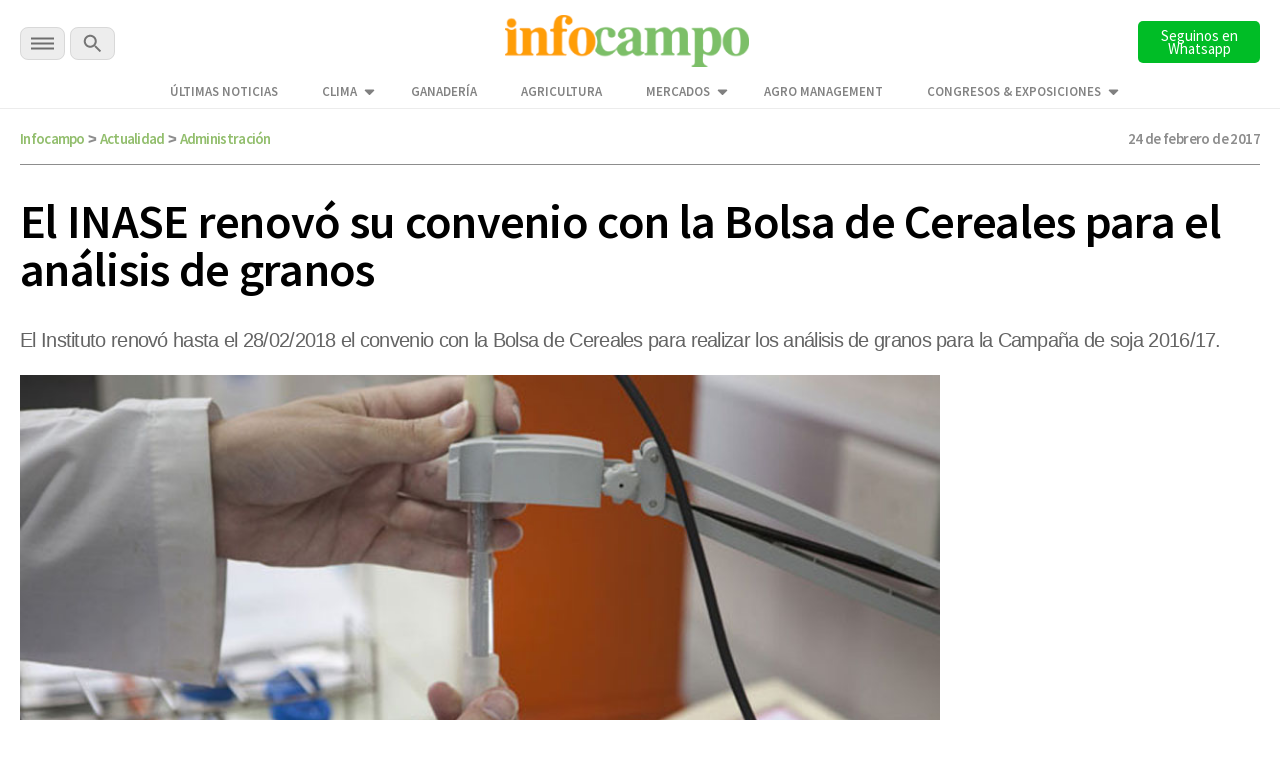

--- FILE ---
content_type: text/html; charset=utf-8
request_url: https://www.google.com/recaptcha/api2/aframe
body_size: 137
content:
<!DOCTYPE HTML><html><head><meta http-equiv="content-type" content="text/html; charset=UTF-8"></head><body><script nonce="uvAxGNZX2J6owAuJNvfAbA">/** Anti-fraud and anti-abuse applications only. See google.com/recaptcha */ try{var clients={'sodar':'https://pagead2.googlesyndication.com/pagead/sodar?'};window.addEventListener("message",function(a){try{if(a.source===window.parent){var b=JSON.parse(a.data);var c=clients[b['id']];if(c){var d=document.createElement('img');d.src=c+b['params']+'&rc='+(localStorage.getItem("rc::a")?sessionStorage.getItem("rc::b"):"");window.document.body.appendChild(d);sessionStorage.setItem("rc::e",parseInt(sessionStorage.getItem("rc::e")||0)+1);localStorage.setItem("rc::h",'1769875346427');}}}catch(b){}});window.parent.postMessage("_grecaptcha_ready", "*");}catch(b){}</script></body></html>

--- FILE ---
content_type: text/css
request_url: https://www.infocampo.com.ar/wp-content/themes/infocampo/estilos.css
body_size: 13746
content:
* {
	margin: 0;
	padding: 0;
	font-family: 'PT Sans', sans-serif;
}

a,
a:visited,
a:hover,
a:active {
	color: inherit;
	text-decoration: none;
	font-weight: inherit;
	cursor: pointer;
}

.oculto {
	display:none;
}

/* 404 */

.error404 {
	padding-top: 45px !important;
}

.error404 #main {
	width: 100%;
	padding-left: 0;
	text-align: center;
}

.error404 .top,
.error404 .banner,
.error404 .contenedor-top {
	display: none;
}

.error404 #content {
	padding-top: 0;
	margin-top: 0;
}

.error404 .mobile1,
.error404 .mobile2 {
	display: none;
}

@media screen and (max-width: 1050px) {
	.error404 .desktop {
		display: none;
	}
	/*.error404 .mobile1, */
	.error404 .mobile2 {
		display: block;
	}
}

/**/

/* PUBLICIDAD */

#push span {
	float: left;
	color: #212121;
	text-transform: uppercase;
	border: 0;
	font-size: 12px;
	padding: 8px;
	font-family: inherit;
	line-height: normal;
	display: block;
}

#push .scrollBaja {
	color: #fff;
	background-color: #212121;
	text-transform: uppercase;
	text-decoration: none;
	border: 0;
	font-size: 12px;
	padding: 8px;
	font-family: inherit;
	line-height: normal;
	float: left;
	display: block;
	cursor: pointer;
}

#push i {
	background-image: url('images/scrollBaja.png');
	background-size: 100%;
	width: 10px;
	height: 10px;
	display: inline-block;
	margin-left: 10px;
}

.page-template-page-clima p {
	display: block;
	-webkit-margin-before: 1em;
	-webkit-margin-after: 1em;
	-webkit-margin-start: 0px;
	-webkit-margin-end: 0px;
}

dl,
menu,
ol,
ul {
	margin: 0;
}

body {
	padding-top: 45px;
	padding-bottom: 285px;
	color: #222;
}

.left {
	float: left;
}

.right {
	float: right;
}

.left:after,
.right:after {
	content: '';
	display: block;
	clear: both;
}

.fix {
	clear: both;
}

/* HEADER */

.main-menu .secciones {
	padding-left: 22px;
	display: table-cell;
	width: 12%;
	vertical-align: middle;
}

.main-menu .secciones a {
	float: left;
	font-size: 12px;
	line-height: 15px;
	font-weight: 700;
	color: white;
	text-transform: uppercase;
	letter-spacing: 1px;
}

.site-nav li a {
	color: #fff;
	font-size: 11px;
	text-transform: uppercase;
}

.site-nav li {
	color: #fff;
	text-transform: uppercase;
}

.site-nav li.separador {
	background-image: linear-gradient(to right, white 33%, rgba(255, 255, 255, 0) 0%);
	background-position: center;
	background-size: 8px 2px;
	background-repeat: repeat-x;
}

#siteNavigation {
	list-style: none;
}

.main-menu .sociales {
	margin-top: 20px;
}

.main-menu .secciones .menu-trigger {
	margin: 0px 13px 0 0;
	float: left;
	width: 22px;
	height: 18px;
	position: relative;
	background: none;
	padding: 0;
	border: none;
	cursor: pointer;
}

.main-menu .secciones .menu-trigger.active span {
	background-color: transparent;
	transition: all 0.2s 0.2s;
	-webkit-transition: all 0.2s 0.2s;
}

.main-menu .secciones .menu-trigger.active span:after,
.main-menu .secciones .menu-trigger.active span:before {
	top: 0;
	transform: rotate(45deg);
	-webkit-transform: rotate(45deg);
	transition: top 0.2s 0s, transform 0.3s 0.3s;
	-webkit-transition: top 0.2s 0s, transform 0.3s 0.3s;
}

.main-menu .secciones .menu-trigger.active span:before {
	transform: rotate(-45deg);
	-webkit-transform: rotate(-45deg);
}

.main-menu .secciones .menu-trigger span {
	position: absolute;
	top: 7px;
	left: 0;
	width: 100%;
	height: 2px;
	background-color: white;
	transition: all 0.2s 0.3s;
	-webkit-transition: all 0.2s 0.3s;
}

.main-menu .secciones .menu-trigger span:after,
.main-menu .secciones .menu-trigger span:before {
	content: "";
	position: absolute;
	left: 0;
	top: -7px;
	width: 100%;
	height: 100%;
	background-color: white;
	transition: top 0.3s 0.3s, transform 0.3s 0s;
	-webkit-transition: top 0.3s 0.3s, transform 0.3s 0s;
}

.main-menu .secciones .menu-trigger span:before {
	top: 7px;
}

.main-menu {
	height: 45px;
	background-color: #212121;
	display: table;
	width: 100%;
	position: fixed;
	top: 0;
	right: 0;
	left: 0;
	z-index: 9999;
}

.site-nav {
	z-index: 9999;
}

.main-menu .goHome {
	float: left;
	padding: 8px 21px 0 8px;
	display: none;
	transition: all 0.5s ease;
}

.main-menu .goHome.active {
	display: block;
	transition: all 0.5s ease;
}

.main-menu div.menu {
	height: 100%;
	display: table-cell;
	vertical-align: middle;
	text-align: center;
	width: 60%;
}

/* MENU EN HOME */

section.menu h2 {
	display: inline;
	margin-right: 20px;
	color: #fff;
	font-size: 12px;
	text-transform: uppercase;
	display: inline-block;
}

/**/

.main-menu .menu ul li {
	display: inline;
	margin-right: 20px;
}

.main-menu .menu ul li a {
	color: #fff;
	font-size: 12px;
	text-transform: uppercase;
}

.main-menu nav .menu ul li {
	display: block;
	margin: 8px 0;
}

.main-menu nav .menu ul li:first-child {
	margin-top: 0;
}

.main-menu nav .sociales a {
	margin-right: 5px;
	display: inline-block;
	height: 18px;
	color: #fff;
}

.main-menu nav .sociales a img {
	height: 100%;
	width: auto;
}

.main-menu nav .sociales a:last-child {
	margin-right: 0;
}

.main-menu .buscar {
	float: left;
	height: 100%;
	padding: 8px 0;
}

.main-menu .buscar .bordes {
	border-right: 1px solid #c4c3c2;
	border-left: 1px solid #c4c3c2;
	height: 100%;
	padding: 3px 10px 0 10px;
}

.main-menu .registro {
	display: table-cell;
	width: 18%;
	height: 100%;
}

.main-menu .registro ul {
	height: 100%;
	display: none;
}

.main-menu .registro ul li {
	float: left;
	height: 100%;
	padding-top: 10px;
}

.main-menu .registro ul li a {
	font-size: 12px;
	font-weight: 700;
	color: white;
	text-transform: uppercase;
	letter-spacing: 0.5px;
}

.main-menu .registro ul li#thal-datos {
	background: #06ab9d url(images/registro.png) 9px center no-repeat;
	padding: 10px 10px 10px 41px;
}

.main-menu .registro ul li#thal-salir {
	padding-left: 18px;
}

.top {
	padding: 32px 0 20px 0;
	width: 100%;
	max-width: 1920px;
	margin-left: auto;
	margin-right: auto;
	padding-left: 40.5px;
	padding-right: 40.5px;
}

.top .bannertopLeft {
	float: left;
	width: 300px;
    height: 100px;
}

.top .bannertopRight {
	float: right;
	width: 300px;
    height: 100px;
}

.top .logo {
	width: 492px;
	margin: auto;
}

.top .logo img {
	width: 100%;
	height: auto;
}

.top .fecha {
	text-align: center;
	font-size: 10px;
	text-transform: uppercase;
	color: #828282;
	letter-spacing: 0.5px;
	padding: 10px 0;
}

.top h1 {
	font-size: 10px;
	text-transform: uppercase;
	color: #828282;
	letter-spacing: 0.5px;
	padding: 0;
	margin: 0;
	display: inline-block;
	line-height: 1.5;
}

/*GENERAL */

.tabla {
	width: 100%;
	height: 100%;
	display: table;
}

.celda {
	width: 100%;
	height: 100%;
	display: table-cell;
	vertical-align: middle;
}

#container {
	width: 100%;
	max-width: 1920px;
	margin: auto;
}

header {
	height: 45px;
	background-color: #1e1e1e;
	margin-bottom: 30px;
}

.bloques {
	padding: 0 46.5px;
	margin-bottom: 30px;
}

.bloques:after {
	content: '';
	display: block;
	clear: both;
}

.cols {
	height: 100%;
	float: left;
}

.banner_left {
	width: 160px;
	height: 600px;
	background-color: #444;
	float: left;
	display: none;
}

.banner {
	text-align: center;
	margin: 0 auto 20px auto;
}

.banner_right {
	float: left;
	width: 300px;
}

.banner1200 {
	overflow: hidden;
	background-position: center;
	background-repeat: no-repeat;
}

.banner.arriba {
	margin: 0 auto 20px auto;
}

.banner.segundo {
	margin-bottom: 15px;
	height: initial;
}

.banner.segundo .cont {
	min-height: 250px;
	padding: 22px 0;
}

.banner.arriba .cont {
	padding-bottom: 10px;
}

.banner img,
.banner iframe {
	display: block;
	margin: 0 auto !important;
}

.banner .cont {
	border-bottom: 1px solid #c4c4c4;
	padding-bottom: 10px;
}

.banner_right .banner .cont {
	padding-bottom: 0;
	border: 0;
}

.cat-videos .banner div {
	padding: 0 !important;
	margin: 0 auto !important;
}

.bannerMobile,
#push_inread_mobile {
	display: none;
}

#bloque_5 .banner .cont,
#bloque_7 .banner .cont {
	padding: 20px 0 25px 0;
}

.center {
	text-align: center;
}

.banner .cont div {
	margin: 0 auto !important;
}

.banner300-600 {
	width: 300px;
	min-height: 600px;
}

.banner300-250 {
	width: 300px;
	min-height: 250px;
}

.sidebar .banner300-250 {
	height: auto;
}

#bloque_1 .col_1,
#bloque_4 .col_1 {
	width: 65%;
}

#bloque_1 .col_2,
#bloque_4 .col_2 {
	width: 35%;
}

#bloque_1 .notas-top,
#bloque_4 .notas-bloque_4 {
	float: left;
	width: calc(100% - 307px);
	margin-bottom: 20px;
}

#bloque_4 .notas-bloque_4 {
	margin-bottom: 0;
}

#bloque_1 .notas-top .col_2 .notas h1 {
	font-size: 16px;
	height: 70px;
}

.notas-top:after {
	content: '';
	display: block;
	clear: both;
}

.nota1 {
	height: 100%;
	border-bottom: 1px solid #c4c4c4;
	padding-bottom: 25px;
}

.nota1 .imagen {
	width: 100%;
	/*height: calc((width * 570px)/1000px) ;*/
	max-height: 350px;
	overflow: hidden;
}

#bloque_1 .col_2 .notas {
	width: 100%;
	height: 100%;
	float: left;
}

.nota2,
.nota3 {
	width: 100%;
	border-bottom: 1px solid #c4c4c4;
	padding-bottom: 10px;
}

.nota2 {
	margin-bottom: 15px;
}

#bloque_1 .col_2 .contenedor {
	height: 100%;
}

#bloque_1 .col_2 div.mercados {
	width: 30%;
	height: 100%;
	float: left;
}

#bloque_1 .col_2 div.mercados .data {
	padding: 0 14px 0 0;
	height: 100%;
}

#bloque_1 .col_2 div.mercados .data .coso {
	background-color: #d0d0d0;
	width: 100%;
	height: 600px;
}

.dest:before {
	content: '$ ';
}

#monedas .lead {
	color: #ff6203;
}

#monedas .legal {
	display: none;
}

#monedas .titulo-cotizador {
	color: #ff6203;
	font-weight: bold;
}

.nota2 .imagen,
.nota3 .imagen {
	height: 232px;
	overflow: hidden;
}

#bloque_2 .col_1 {
	width: 75%;
}

#bloque_2 .col_2 {
	width: 25%;
}

#bloque_2 .col_2 .banner300-250 {
	padding: 0;
}

#bloque_2 .contenedor {
	height: 100%;
}

#bloque_2 .col_1 .data {
	background-color: #232323;
	height: 300px;
}

#bloque_2 .banner .cont {
	border: 0;
}

#bloque_3 .col_1,
#bloque_3 .col_2,
#bloque_3 .col_3,
#bloque_3 .col_4 {
	width: 25%;
	float: left;
}

.contenedor {
	padding: 0 7px;
}

.nota4,
.nota5,
.nota6,
.nota7,
.nota8,
.nota9,
.nota10 {
	border-bottom: 1px solid #c4c4c4;
}

.nota4,
.nota5,
.nota6,
.nota7,
.nota8,
.nota9,
.nota10 {
	padding-bottom: 10px;
	margin-bottom: 10px;
}

#bloque_4 .col_1,
#bloque_4 .col_2 {
	float: left;
	height: 100%;
}

#bloque_4 .col_1 {
	width: 66%;
}

#bloque_4 .col_2 {
	width: 34%;
}

#bloque_4 .data {
	height: 100%;
}

#bloque_4 .contenedor {
	height: 100%;
}

#bloque_5:after {
	content: '';
	display: block;
	clear: both;
}

#bloque_5 .col_1,
#bloque_5 .col_2,
#bloque_5 .col_3,
#bloque_5 .col_4 {
	width: 25%;
	float: left;
}

.nota11,
.nota12,
.nota13,
.nota14,
.nota15,
.nota16 {
	border-bottom: 1px solid #c4c4c4;
}

.nota11,
.nota12,
.nota13,
.nota14,
.nota15,
.nota16 {
	padding-bottom: 10px;
	margin-bottom: 10px;
}

#bloque_6 {
	height: 800px;
}

#bloque_6 .col_1,
#bloque_6 .col_2 {
	float: left;
	height: 100%;
}

#bloque_6 .col_1 {
	width: 75%;
}

#bloque_6 .col_2 {
	width: 25%;
}

#bloque_6 .data {
	background-color: #d0d0d0;
	height: 100%;
}

#bloque_6 .contenedor {
	height: 100%;
}

#bloque_6 .masleidas {
	width: 100%;
	padding-bottom: 10px;
}

#bloque_6 .masleidas .data {
	background-color: #d0d0d0;
	height: 100%;
}

#bloque_6 .banner .cont {
	padding: 0 0 9px 0;
}

#bloque_7 .col_1,
#bloque_7 .col_2,
#bloque_7 .col_3,
#bloque_7 .col_4 {
	width: 25%;
	float: left;
}

.nota17,
.nota18,
.nota19,
.nota20,
.nota21,
.nota22,
.nota23,
.nota24 {
	border-bottom: 1px solid #c4c4c4;
}

.nota17,
.nota18,
.nota19,
.nota20,
.nota21,
.nota22,
.nota23,
.nota24 {
	padding-bottom: 10px;
	margin-bottom: 10px;
}

.imagen {
	position: relative;
	width: 100%;
}

.imagen-videos {
	width: 100%;
}

.imagen img,
.imagen-videos img {
	width: 100%;
	height: auto;
	display: block;
}

.contenido label {
	padding: 8px;
	min-width: 130px;
	color: #fff;
	font-size: 12px;
	font-weight: 700;
	letter-spacing: 0.5px;
	background-color: #1e1e1e;
	text-align: center;
	text-transform: uppercase;
	line-height: 10px;
	display: inline-block;
}

.contenido label a,
.contenido label a:visited {
	color: #fff;
}

span.label {
	display: block;
	height: 9px;
	background-image: url(images/arrow-label.png);
	background-repeat: no-repeat;
	margin-bottom: 5px;
}

.imagen label {
	position: absolute;
	bottom: 0;
	left: 0;
}

.amp .imagen label {
	position:initial;
}

#bloque_1 .col_1 .imagen label {
	top: 0;
	bottom: initial;
}

label.agricultura {
	background-color: #f5d069;
}

span.agricultura {
	background-image: url(images/arrow-agricultura.png);
}

label.ganaderia {
	background-color: #fc6c4c;
}

span.ganaderia {
	background-image: url(images/arrow-ganaderia.png);
}

label.maquinarias {
	background-color: #00bd77;
}

span.maquinarias {
	background-image: url(images/arrow-maquinarias.png);
}

label.general {
	background-color: #df0500;
}

span.general {
	background-image: url(images/arrow-general.png);
}

label.lecheria {
	background-color: #00ac9e;
}

span.lecheria {
	background-image: url(images/arrow-lecheria.png);
}

label.clima {
	background-color: #0099ab;
}

span.clima {
	background-image: url(images/arrow-clima.png);
}

/*
#bloque_3 .col_2 .imagen label, #bloque_3 .col_4 .imagen label, 
#bloque_5 .col_2 .imagen label, #bloque_5 .col_4 .imagen label,
#bloque_7 .col_2 .imagen label, #bloque_7 .col_4 .imagen label {
	top:0;
	bottom:initial;
}
*/

.contenido .meta {
	padding-top: 2px;
}

.contenido .meta .fecha {
	color: #4d4d4d;
	font-family: "Myriad Pro", Myriad, "Liberation Sans", "Nimbus Sans L", "Helvetica Neue", Helvetica, Arial, sans-serif;
	font-size: 11px;
	text-align: left;
	font-weight: 400;
	letter-spacing: 0;
	float: left;
	padding-top: 5px;
}

.contenido .meta .autor {
	color: #828282;
	font-family: "Myriad Pro", Myriad, "Liberation Sans", "Nimbus Sans L", "Helvetica Neue", Helvetica, Arial, sans-serif;
	font-size: 11px;
	text-align: left;
	font-weight: 400;
	letter-spacing: 0;
	padding-left: 3px;
	float: left;
	padding-top: 5px;
}

.contenido .meta:after {
	content: '';
	display: block;
	clear: both;
}


.category .mainContent .contenido h1,
.category .mainContent .contenido h1 a,
.category .mainContent .contenido h1 a:visited {
	font-size: 28px;
	line-height: 27px;
	margin-bottom: 25px;
}

.category .mainContent .contenido .texto p {
	font-size: 18px;
	line-height: 19px;
}

#bloque_1 .col_1 .contenido h3,
#bloque_1 .col_1 .contenido h3 a,
#bloque_1 .col_1 .contenido h3 a:visited,
#bloque_4 .col_1 .contenido h3,
#bloque_4 .col_1 .contenido h3 a,
#bloque_4 .col_1 .contenido h3 a:visited {
	font-size: 36px;
	line-height: 38px;
	margin: 19px 0;
	height: 120px;
	overflow: hidden;
}

#bloque_1 .col_2 .notas h3 {
	/*height: 43px;*/
	overflow: hidden;
}

.contenido .texto p {
	font-size: 14px;
	line-height: 18px;
	height: 55px;
	overflow: hidden;
}

/* AGREGADO OCULTAR BAJADA EN HOME */

.contenido .texto p {
	display: none;
}

.notas-top .contenido .texto p,
#bloque_4 .col_1 .contenido .texto p {
	display: block;
}

/*---*/

#bloque_8 .col_1 {
	width: 30%;
}

#bloque_8 .col_2 {
	width: 70%;
}

#bloque_9 .col_1 {
	width: 100%;
}

#bloque_9 .seccion1:after {
	content: '';
	display: block;
	clear: both;
}

#bloque_9 .col_2 {
	width: 24%;
}

#bloque_9 .banner .cont {
	border-top: 1px solid #c4c4c4;
	padding: 20px 0 25px 0;
}

#bloque_9 .col_1 .col_1sub {
	width: 300px;
}

#bloque_9 .col_1 .col_2sub {
	width: calc(100% - 300px);
}

#bloque_9 .col_1 .contenedor {
	padding-left: 0;
}

#bloque_9 .col_1 .col_2sub .contenedor {
	padding: 0 10px;
}

/* SOCIALES */

.meta .sociales {
	float: right;
	-webkit-filter: invert(60%);
	filter: invert(60%);
}

.meta .sociales a {
	display: inline-block;
	margin: 0 0 0 7px;
	height: 15px;
}

.meta .sociales a img {
	height: 100%;
	width: auto;
}

.home .meta .sociales {
	display: none;
}

/* MODULO VIDEOS / INFOCAMPO TV */

.infocampoTV {
	text-align: center;
}

.infocampoTV label {
	display: block;
	color: #fff;
	font-size: 18px;
	line-height: 16px;
	font-weight: 700;
	margin: 0 9px;
	padding: 24px 0 14px 0;
	text-align: left;
	cursor: pointer;
}

.infocampoTV .contenido {
	/*float:left;*/
	/*width:290px;*/
	display: inline-block;
	width: 27%;
	height: 205px;
	overflow: hidden;
	margin: 0 9px;
	position: relative;
}

.infocampoTV .contenido .texto {
	position: absolute;
	background-color: rgba(0, 0, 0, 0.6);
	bottom: 0;
	left: 0;
	width: 100%;
	padding: 8px;
	text-align: left;
}

.infocampoTV .contenido .texto h1 {
	font-size: 16px;
	font-weight: 700;
	line-height: 16px;
	color: #fff;
	margin: 0;
}

.cat-galerias.infocampoTV .contenido .texto h1 {
	height: 50px;
}

.infocampoTV .contenido .texto h1 a,
.infocampoTV .contenido .texto h1 a:visited {
	color: #fff;
}

.infocampoTV span {
	display: block;
	width: 100%;
	text-align: center;
	color: #fff;
	font-size: 9px;
	text-transform: uppercase;
	margin-top: 5px;
}

.infocampoTV span:before {
	display: block;
	content: '';
	clear: both;
}

.infocampoTV span img {
	margin-left: 5px;
}

.videoprincipal {
	width: 70%;
	float: left;
}

.cat-videos .total {
	position: relative;
	margin-bottom: 30px;
}

.banner-right-300 {
	display: block;
	float: left;
	width: 30%;
	text-align: center;
	margin-top: 30px;
	position: absolute;
	bottom: 0;
	right: 0;
}

.banner-right-300 iframe,
.banner-right-300 img {
	margin: auto !important;
	display: block;
}

.videoprincipal iframe,
.videoprincipal p {
	width: 100%;
	height: 100%;
}

.videoprincipal h1 {
	font-size: 36px;
	line-height: 38px;
	margin: 22px 0;
	color: #212121;
	font-weight: 700;
}

.videoprincipal .desc p {
	color: #656565;
	font-size: 14px;
	line-height: 18px;
	display: block;
}

.videoprincipal .elvideo,
.videoprincipal .lasgalerias {
	margin-top: 20px;
	text-align: center;
	min-height: 450px;
	background: #232323;
	padding: 5px;
	margin-left: auto;
	margin-right: auto;
}

.lasgalerias .ngg-imagebrowser h3 {
	display: none;
}

.lasgalerias .ngg-imagebrowser .pic {
	border: 0;
}

.lasgalerias .ngg-imagebrowser-nav .back,
.lasgalerias .ngg-imagebrowser-nav .next {
	border: 0;
	font-size: 12px;
	color: #fff;
	text-transform: uppercase;
	letter-spacing: 1px;
}

.lasgalerias .ngg-imagebrowser-nav .counter {
	font-size: 12px !important;
	color: #fff;
	text-transform: uppercase;
	letter-spacing: 1px;
}

/* Slider HOME */

#slider-galerias .news-media {
	height: 768px;
	background-size: cover;
}

#slider-galerias label {
	top: 10px;
	left: 10px;
	bottom: initial;
	z-index: 100;
}

#slider-galerias .texto {
	position: absolute;
	bottom: 0;
	width: 100%;
	padding: 0 25px;
	z-index: 100;
}

#slider-galerias .texto h1 {
	font-size: 24px;
	line-height: 24px;
	color: #fff;
	height: initial;
}

#slider-galerias .texto h1 a {
	color: #fff;
}

#slider-galerias .texto p {
	font-size: 12px;
	line-height: 16px;
	color: #fff;
	height: initial;
}

#slider-galerias .texto .meta {
	padding: 20px 0;
	margin-top: 20px;
	border-top: 1px solid #c4c4c4;
}

#slider-galerias .texto .meta span.fecha,
#slider-galerias .texto .meta span.autor {
	color: #fff;
}

#slider-galerias .metas .autor {
	padding-left: 3px;
}

#slider-galerias .metas span {
	font-family: "Myriad Pro", Myriad, "Liberation Sans", "Nimbus Sans L", "Helvetica Neue", Helvetica, Arial, sans-serif;
	font-size: 11px;
	text-align: left;
	font-weight: 400;
	letter-spacing: 0;
	float: left;
}

#bloque_6 .col_1 .data {
	background: none;
	overflow: hidden;
	/* padding-bottom: 33px; */
	padding-bottom: 4px;
	border-bottom: 1px solid #c4c4c4;
}

#slider-galerias .swiper-pagination-bullet {
	width: 11px;
	height: 11px;
}

#slider-home {
	width: 100%;
}

#slider-home .news-media {
	height: 526px;
}

#slider-home .news-media {
	position: relative;
	background-repeat: no-repeat;
	background-size: cover;
	background-position: center center;
}

#slider-home .featured-slider .news-media a:after {
	content: "";
	position: absolute;
	top: 0;
	left: 0;
	width: 100%;
	height: 100%;
	z-index: 10;
}

.slider-overlay {
	width: 100%;
	height: 100%;
	background-color: rgba(0, 0, 0, 0.3);
	position: absolute;
	/*z-index:3;*/
}

#slider-home .news-data,
#slider-galerias .news-data {
	position: absolute;
	bottom: 0;
	width: 100%;
	padding: 0 25px;
	z-index: 100;
}

#slider-home .swiper-pagination,
#slider-galerias .swiper-pagination {
	position: initial !important;
	width: 100%;
	bottom: 20px;
	margin-top: 5px;
	text-align: center;
}

#slider-home .swiper-pagination-bullet,
#slider-galerias .swiper-pagination-bullet {
	display: inline-block !important;
	width: 11px !important;
	height: 11px !important;
	margin-right: 10px !important;
	-webkit-border-radius: 11px !important;
	-moz-border-radius: 11px !important;
	border-radius: 11px !important;
	background-color: #554f4f !important;
	text-indent: -9999px !important;
	opacity: 1 !important;
}

#slider-home .swiper-pagination-bullet-active,
#slider-galerias .swiper-pagination-bullet-active {
	background-color: #1aa0de !important;
}

#slider-home h1 {
	font-size: 24px;
	line-height: 24px;
	color: #fff;
	height: initial;
}

#slider-home p {
	font-size: 12px;
	line-height: 16px;
	color: #fff;
	height: initial;
}

#slider-home a {
	color: #fff;
}

#slider-home .metas span {
	font-family: "Myriad Pro", Myriad, "Liberation Sans", "Nimbus Sans L", "Helvetica Neue", Helvetica, Arial, sans-serif;
	font-size: 11px;
	text-align: left;
	font-weight: 400;
	letter-spacing: 0;
	float: left;
}

#slider-home .metas .autor {
	padding-left: 3px;
}

#bloque_4 .seccion_borde {
	border-top: 1px solid #000;
	border-bottom: 1px solid #000;
	padding-top: 10px;
	padding-bottom: 10px;
}

#bloque_4 .seccion_borde:after {
	content: '';
	display: block;
	clear: both;
}

#bloque_4 .col_2 .nota {
	border-bottom: 1px solid #c4c4c4;
	padding-top: 5px;
}

#bloque_4 .col_2 .nota:last-of-type {
	border: 0;
}

#bloque_4 .col_2 .nota:first-of-type {
	padding-top: 0;
}

#bloque_4 .titular {
	clear: both;
}

#bloque_4 .titular p {
	font-size: 20px;
	font-weight: bold;
	color: #000;
	padding: 5px 0 15px;
}

.pag {
	text-align: center;
	margin-top: -15px;
}

.pag .numbers {
	background-color: #212121;
	display: inline-block;
	color: #fff;
	font-size: 11px;
	text-align: center;
	text-transform: uppercase;
	letter-spacing: 0.5px;
}

.pag .numbers span,
.pag .numbers .page-numbers {
	color: #6d6d6d;
	margin: 0 3px;
}

.pag .numbers span.activo {
	color: #fff;
}

.pag .numbers a,
.pag .numbers .dots {
	margin: 0 5px;
}

.pag .numbers .current {
	color: #fff;
}

.pag .numbers .next {
	margin-right: 0;
}


/* MODULO ACTUALIDAD */

.modActualidad {
	margin-bottom: 10px;
}

.modActualidad label {
	background-color: #ffc900;
	font-size: 12px;
	font-weight: 700;
	line-height: initial;
	padding: 10px;
	color: #fff;
	text-transform: uppercase;
	display: block;
	margin-bottom: 10px;
	letter-spacing: 1px;
}

.modActualidad:after {
	content: '';
	display: block;
	clear: both;
}

.modActualidad .contenido {
	width: 50%;
	float: left;
}

.modActualidad .contenido .sep {
	padding-left: 7.5px;
}

.modActualidad .contenido:nth-child(2) .sep {
	padding-right: 7.5px;
	padding-left: 0;
}

.modActualidad .contenido h1 {
	height: 82px;
}

.modActualidad .texto {
	border-bottom: 1px solid #c4c4c4;
	padding-bottom: 5px;
}

/* MODULO AGRO SUB-30 */

.agroSub30 .imagen {
	margin-bottom: 0;
	height: 206px;
	overflow: hidden;
}

.agroSub30 .imagen label {
	top: 10px;
	left: 10px;
	bottom: initial;
	z-index: 100;
}

.agroSub30 .imagen .overlay {
	width: 100%;
	height: 100%;
	position: absolute;
	top: 0;
	bottom: 0;
	left: 0;
	right: 0;
	background-image: url(images/overlay.png);
	background-repeat: repeat-x;
	background-position: bottom left;
	z-index: 10;
}

.agroSub30 .imagen .texto {
	position: absolute;
	bottom: 0;
	width: 100%;
	padding: 0 25px;
	z-index: 100;
}

.agroSub30 .imagen .texto h1 {
	font-size: 20px;
	line-height: 20px;
	color: #fff;
	height: initial;
}

.agroSub30 .imagen .texto h1 a,
.agroSub30 .imagen .texto h1 a:visited {
	color: #fff;
}

.agroSub30 .imagen .texto .meta {
	padding: 10px 0;
	margin-top: 20px;
	border-top: 1px solid #c4c4c4;
}

.agroSub30 .imagen .texto .meta span.fecha,
.agroSub30 .imagen .texto .meta span.autor {
	color: #fff;
}

/* MAS LEIDAS */

.masleidas label {
	background-color: #f54c65;
	font-size: 12px;
	font-weight: 700;
	line-height: initial;
	padding: 10px;
	color: #fff;
	text-transform: uppercase;
	display: block;
	margin-bottom: 10px;
	letter-spacing: 1px;
}

.masleidas ul {
	list-style: decimal;
}

.masleidas ul li {
	border-bottom: 1px solid #c4c4c4;
	padding: 4px 0;
	counter-increment: step-counter;
	margin-top: -22px;
}

.masleidas ul li:before {
	content: counter(step-counter);
	margin-right: 15px;
	font-size: 10px;
	color: #c4c3c2;
	padding: 10px 12px;
	border: 1px solid #c4c4c4;
	float: left;
	margin-top: 25px;
}

.masleidas ul li a {
	color: #212121;
	font-size: 14px;
	font-weight: 700;
	line-height: initial;
	display: block;
	height: 40px;
	overflow: hidden;
	margin-top: 25px;
}

.masleidas ul li a:before {
	float: left;
	content: '';
}

.masleidas ul li span {
	display: none;
}

/* OPINION HOME */

.opinion {
	padding-bottom: 20px;
	border-bottom: 1px solid #c4c4c4;
}

.opinion,
.opinion .contenido,
.opinion .imagen {
	height: 100%;
}

.opinion .imagen {
	margin-bottom: 0;
	overflow: hidden;
	height: 408px;
	position: relative;
}

.opinion .imagen img {
	height: 100%;
	width: auto;
}

.opinion .imagen label {
	top: 10px;
	left: 10px;
	bottom: initial;
}

.opinion .imagen .overlay {
	width: 100%;
	height: 100%;
	position: absolute;
	top: 0;
	bottom: 0;
	left: 0;
	right: 0;
	background-image: url(images/overlay.png);
	background-repeat: repeat-x;
	background-position: bottom left;
}

.opinion .imagen .texto {
	position: absolute;
	bottom: 0;
	width: 100%;
	padding: 0 25px;
}

.opinion .imagen .texto h1 {
	font-size: 20px;
	line-height: 20px;
	color: #fff;
	height: initial;
}

.opinion .imagen .texto .meta {
	padding: 10px 0;
	margin-top: 20px;
	border-top: 1px solid #c4c4c4;
}

.opinion .imagen .texto .meta span.fecha,
.opinion .imagen .texto .meta span.autor {
	color: #fff;
}

.opinion span.controls,
.empresas span.controls {
	float: right;
	background-color: #fff;
	margin-top: 10px;
}

.opinion span.controls .prevBtn,
.empresas span.controls .prevBtn {
	background: url(images/arrow-left.jpg) no-repeat 0 0;
	text-indent: -8000px;
	display: inline-block;
	width: 28px;
	height: 20px;
}

.opinion span.controls .nextBtn,
.empresas span.controls .nextBtn {
	background: url(images/arrow-right.jpg) no-repeat 0 0;
	text-indent: -8000px;
	display: inline-block;
	width: 28px;
	height: 20px;
}

/* EMPRESAS Y NEGOCIOS */

.empresas {
	padding-bottom: 20px;
	border-bottom: 1px solid #c4c4c4;
}

.empresas,
.empresas .contenido,
.empresas .imagen {
	height: 100%;
}

.empresas .imagen {
	margin-bottom: 0;
	overflow: hidden;
	height: 408px;
}

.empresas .imagen img {
	width: 100%;
	height: auto;
}

.empresas .imagen label {
	top: 10px;
	left: 10px;
	bottom: initial;
}

.empresas .imagen .overlay {
	width: 100%;
	height: 100%;
	position: absolute;
	top: 0;
	bottom: 0;
	left: 0;
	right: 0;
	background-image: url(images/overlay.png);
	background-repeat: repeat-x;
	background-position: bottom left;
}

.empresas .imagen .texto {
	position: absolute;
	bottom: 0;
	width: 100%;
	padding: 0 25px;
}

.empresas .imagen .texto h1 {
	font-size: 20px;
	line-height: 20px;
	color: #fff;
	height: initial;
}

.empresas .imagen .texto .meta {
	padding: 10px 0;
	margin-top: 20px;
	border-top: 1px solid #c4c4c4;
}

.empresas .imagen .texto .meta span.fecha,
.empresas .imagen .texto .meta span.autor {
	color: #fff;
}

.empresas .pag {
	float: right;
	background-color: #fff;
	margin-top: 6px;
}

/* INSTAGRAM */

.instagram {
	border-top: 1px solid #c4c4c4;
	padding-top: 50px;
	margin-top: 20px;
}

.instagram .titulo {
	text-align: left;
	margin-top: -63px;
}

.instagram span {
	padding: 6px 12px;
	background-color: #232323;
	display: inline-block;
	color: #fff;
	font-size: 11px;
	font-weight: 400;
	text-align: center;
	text-transform: uppercase;
	margin: auto;
	letter-spacing: 0.5px;
}

#instaHome {
	margin-top: 15px;
}

#instaHome .imagenes {
	text-align: center;
}

#instaHome .imagenes .container {
	width: 144px;
	height: 144px;
	background-color: #aaa;
	display: inline-block;
	margin-right: 13px;
	overflow: hidden;
	 position: relative;
}

#instaHome .imagenes .container img, #instaHome .imagenes .container video {
	width: auto;
	height: 100%;
	max-width: initial;
}

#instaHome .imagenes .container:last-child {
	margin-right: 0;
}

.overlay {
    position: absolute;
    background: rgba(0,0,0,0.5);
    width: 100%;
    height: 100%;
    top: 0;
    text-align: right;        
}

.container:hover .overlay {
    display: none;
}

.fa-video {
    color: #fff;
    opacity: 0.8;
    margin-right: 5px;
    margin-top: 5px;
}

/* GALERIAS HOME */

#galerias .imagen .ngg-imagebrowser .pic a img {
	height: auto;
	width: 100%;
	max-width: initial;
	position: absolute;
	left: 0;
	bottom: 0;
	top: 0;
}

#galerias .imagen {
	height: 523px;
}

#galerias h3 {
	display: none;
}

#galerias .ngg-imagebrowser-nav {
	padding: 0;
	z-index: 100;
	position: absolute;
	width: 100%;
	height: 100%;
	top: 0;
	bottom: 0;
}

#galerias .ngg-imagebrowser-nav .counter {
	display: none;
}

#galerias .ngg-imagebrowser-nav .back,
#galerias .ngg-imagebrowser-nav .next {
	padding: 0;
	height: 100%;
	position: relative;
}

#galerias .ngg-imagebrowser-nav .back a,
#galerias .ngg-imagebrowser-nav .next a {
	text-indent: -9999px;
	display: block;
	width: 54px;
	height: 225px;
	position: absolute;
	top: 50%;
	margin-top: -112px;
}

#galerias .ngg-imagebrowser-nav .back,
#galerias .ngg-imagebrowser-nav .next {
	border: 0;
}

#galerias .ngg-imagebrowser-nav .back a {
	left: 0;
	background: url(images/arrowIzq.png) no-repeat;
}

#galerias .ngg-imagebrowser-nav .next a {
	right: 0;
	background: url(images/arrowDer.png) no-repeat;
}

#galerias .primera .post {
	width: 100%;
	float: none;
	max-width: initial;
	border-bottom: 0;
	margin-right: 0;
	margin-left: 0;
}

#galerias .primera .overlay {
	width: 100%;
	height: 100%;
	position: absolute;
	top: 0;
	left: 0;
	background: url('images/gradient.png') repeat-x bottom left;
	z-index: 10;
}

#galerias .primera .info {
	position: absolute;
	bottom: 30px;
	width: 100%;
	padding: 0 22px;
	z-index: 100;
}

#galerias .primera .info .titulo {
	width: 100%;
	border-bottom: 1px solid white;
	margin-bottom: 10px;
	padding-bottom: 10px;
}

#galerias .primera .info .titulo a {
	color: white;
	font-size: 32px;
	line-height: 32px;
	font-weight: 700;
}

#galerias .primera .info .meta {
	float: left;
}

#galerias .primera .info .sociales {
	text-align: right;
	height: 15px;
}

#galerias .primera .info .sociales a {
	display: inline-block;
	margin-right: 10px;
	height: 100%;
}

#galerias .primera .info .sociales a:last-child {
	margin-right: 0;
}

#galerias .post {
	border-bottom: 1px solid #c4c3c2;
	position: relative;
	text-align: left;
	float: left;
	max-width: 300px;
	margin: 0 5px 20px 5px;
	min-height: 400px;
	overflow: hidden;
}

#galerias .ngg-imagebrowser .pic {
	margin: 0 !important;
}

#galerias .meta .fecha {
	color: #fff;
}

/* SECCIONES */

.nombreCat .letra,
.nombreCat .categoria {
	float: left;
}

.letra .first {
	background-color: #1e1e1e;
	padding: 15px 20px;
	color: #fff;
	font-size: 48px;
	font-weight: 400;
	line-height: 35px;
}

.letra div.general {
	background-color: #df0500;
}

.letra div.agricultura {
	background-color: #f5d069;
}

.letra div.ganaderia {
	background-color: #fc6c4c;
}

.letra div.maquinarias {
	background-color: #00bd77;
}

.letra div.lecheria {
	background-color: #00ac9e;
}

.letra div.clima {
	background-color: #0099ab;
}

.single .nombreCat .categoria,
.tag .nombreCat .categoria,
.page .nombreCat .categoria h1,
.category .nombreCat .categoria h1,
.author .nombreCat .categoria,
.search .nombreCat .categoria
 {
	border-bottom: 1px solid #1e1e1e;
	border-right: 1px solid #1e1e1e;
	text-transform: uppercase;
	letter-spacing: 0.5px;
	color: #1e1e1e;
	padding: 0 5px 5px 10px;
	margin-top: 38px;
	font-size: 14px;
	line-height: 1.5;
}

.single .nombreCat .categoria.general,
.category .nombreCat .categoria.general h1 {
	color: #df0500;
	border-color: #df0500;
}

.single .nombreCat .categoria.agricultura,
.category .nombreCat .categoria.agricultura h1 {
	border-color: #f5d069;
	color: #f5d069;
}

.single .nombreCat .categoria.ganaderia,
.category .nombreCat .categoria.ganaderia h1 {
	border-color: #fc6c4c;
	color: #fc6c4c;
}

.single .nombreCat .categoria.maquinarias,
.category .nombreCat .categoria.maquinarias h1 {
	border-color: #00bd77;
	color: #00bd77;
}

.single .nombreCat .categoria.lecheria,
.category .nombreCat .categoria.lecheria h1 {
	border-color: #00ac9e;
	color: #00ac9e;
}

.single .nombreCat .categoria.clima,
.page .nombreCat .categoria.clima h1,
.category .nombreCat .categoria.lecheria h1 {
	border-color: #0099ab;
	color: #0099ab;
}

.notasPrincipales .cols {
	float: left;
	width: 33.33%;
}

.notasPrincipales .contenido:after {
	content: '';
	display: block;
	clear: both;
}

.notasPrincipales .cols .blockNota1,
.notasPrincipales .cols .blockNota2 {
	height: 50%;
}

.blockNota1 .texto {
	padding: 10px 15px;
	background-color: #1e1e1e;
}

.notasPrincipales .texto h2 {
	font-size: 18px;
	line-height: 18px;
	color: #fff;
	height: 42px;
	margin: 0;
	font-weight: 700;
}

.notasPrincipales .texto h2 a,
.notasPrincipales .texto h2 a:visited {
	color: #fff;
}

.notasPrincipales .imagen {
	margin: 0;
}

.notasPrincipales .meta {
	padding: 10px 0;
	margin-top: 20px;
	border-top: 1px solid #fff;
}

.notasPrincipales .blockNota2 .meta {
	margin-top: 0;
	border-top: 0;
}

.notasPrincipales .meta .fecha,
.notasPrincipales .meta .autor {
	color: #fff;
}

.blockNota1 .texto.agricultura {
	background-color: #f5d069;
}

.blockNota1 .texto.general {
	background-color: #df0500;
}

.blockNota1 .texto.ganaderia {
	background-color: #fc6c4c;
}

.blockNota1 .texto.maquinarias {
	background-color: #00bd77;
}

.blockNota1 .texto.lecheria {
	background-color: #00ac9e;
}

.blockNota1 .texto.clima {
	background-color: #0099ab;
}

.notasPrincipales .cols .blockNota2 .imagen {
	height: 203px;
	float: left;
	overflow: hidden;
	width: 50%;
	background-color: #aaa;
}

.notasPrincipales .cols .blockNota2 .imagen img {
	height: 100%;
	width: auto;
}

.notasPrincipales .cols .blockNota2 .texto {
	float: left;
	width: 50%;
	background-color: #333333;
	/*padding: 35px 25px 31px;*/
	padding: 10px 30px;
	height: 203px;
}

.notasPrincipales .blockNota2 .texto h2 {
	height: 100px;
}

.mainContent,
.sidebar {
	float: left;
}

.mainContent {
	width: 75%;
}

.mainContent .contenido {
	width: 100%;
	padding: 12px 0;
	border-top: 1px solid #000;
}

.mainContent .contenido:first-of-type {
    border: 0;
}

.mainContent .contenido:after {
	content: '';
	display: block;
	clear: both;
}

.mainContent .contenido .col_1 {
	width: 13%;
}

.mainContent .contenido .col_2 {
	width: 54%;
}

.mainContent .contenido .col_3 {
	width: 33%;
}

.mainContent .fecha {
	padding-top: 40px;
	color: #4d4d4d;
	font-family: "Myriad Pro", Myriad, "Liberation Sans", "Nimbus Sans L", "Helvetica Neue", Helvetica, Arial, sans-serif;
	font-size: 16px;
	text-align: left;
	font-weight: 400;
	letter-spacing: 0;
}

.mainContent .borde {
	padding-bottom: 33px;
	border-bottom: 1px solid #c4c4c4;
}

.mainContent .borde-mercados {
	padding-bottom: 15px;
	margin-bottom: 15px;
	border-bottom: 1px solid #c4c4c4;
}

.mainContent .col_3 .contenedor {
	padding-right: 0;
}

/* SINGLE - NOTA */

.single .sidebar {
	padding-top: 264px;
}

.single .letra .first {
	font-size: 24px;
	padding: 15px;
	line-height: 17px;
}

.borde-top {
	border-top: 1px solid #1e1e1e;
	padding-top: 5px;
}

.single .nombreCat .categoria {
	border: 0;
	margin-top: 17px;
}

.single .bloque_superior {
	border-bottom: 1px solid #c4c4c4;
	padding-bottom: 10px;
	margin-bottom: 5px;
}

.single .bloque_superior h1,
.page .bloque_superior h1 {
	margin: 0;
	color: #1e1e1e;
	font-size: 46px;
	font-weight: 700;
	line-height: 46px;
	padding-left: 200px;
	padding-bottom: 15px;
}

.single .bloque_superior p,
.single .bloque_superior h2 {
	font-size: 20px;
	line-height: 24px;	
	padding-left: 200px;
}

.single .mainContent .contenido {
	padding: 0;
	border: 0;
}

.page-template-page-clima .mainContent .contenido {
	width: 100%;
	padding: 12px 0;
	border-top: 1px solid #000;
}

.single .meta .sociales {
	float: right;
	-webkit-filter: invert(60%);
	filter: invert(60%);
}

.single .meta .sociales a {
	display: inline-block;
	margin: 0 7px;
}

.single .imprimir,
.printfriendly {
	float: left;
}

.single .indent,
.page .indent {
	padding-left: 178px;
}

.single .mainContent .fecha,
.single .mainContent .autor {
	padding-top: 5px;
}

.single .nota {
	margin-top: 20px;
}

.single .nota .content .contenidoNota {
	float: right;
	width: 88%;
	padding: 0 2%;
}

.single .nota .content .contenidoNota:after {
	clear: both;
	content: '';
	display: block;
}

/*
.single .nota p {
	font-size: 19px;
	line-height: 30px;
	-webkit-margin-before: 1em;
	-webkit-margin-after: 1em;
	-webkit-margin-start: 0px;
	-webkit-margin-end: 0px;
}
*/

 /*



.single .nota p:first-of-type {
	margin-top: 0;
	padding-top: 0;
}

.single .imagen iframe {
	width: 100%;
	height: 100%;
}

.single .nota iframe {
	max-width: 100%;
}

.single .nota .content .contenidoNota ol,
.single .nota .content .contenidoNota ul {
	list-style-type: initial;
	padding: 0 0 0 40px !important;
	margin: 16px 0 !important;
}

.single .nota blockquote {
	margin: 0 0 1.5em 0.75em;
	padding: 0 0 0 0.75em;
	border-left: 3px solid #2980b9;
	font-style: italic;
	color: #9fa6b4;
}

.single .nota .content .contenidoNota ol {
	list-style-type: decimal;
}



.single #related {
	float: right;
	padding: 10px;
	width: 27%;
}

.single #related h4 {
	text-transform: uppercase;
	color: #ecd06f;
	font-size: 20px;
	margin: 0;
	padding: 0;
	border-top: 1px solid #1e1e1e;
}

.single #related .ncc {
	border-bottom: 1px solid #1e1e1e;
	padding-bottom: 5px;
	padding-top: 10px;
}

.single #related .ncc:first-of-type {
	padding-top: 15px;
}

.single #related h5 {
	font-size: 15px;
	line-height: 15px;
	text-transform: initial;
	letter-spacing: initial;
	color: #212121;
	font-weight: 700;
	overflow: hidden;
	height: 45px;
}

.single #related h5 a {
	color: #1e1e1e;
}

.single #related p {
	padding-left: 0;
	margin: 0;
	font-size: 14px;
	line-height: 18px;
	overflow: hidden;
	height: 52px;
}

.single .twitter-tweet {
	width: auto !important;
}

.single .nota .contenidoNota img {
	max-width: 100%;
	height: auto;
}

.single .nota .contenidoNota ig-embed {
	margin-left: 200px !important;
}

.single .nota .contenidoNota img.alignleft {
	float: left;
	padding: 0;
	margin-right: 12px;
}

.single .nota .contenidoNota img.alignright {
	float: right;
	padding: 0;
	margin-left: 12px;
}

.single .nota .contenidoNota img.grande {
	max-width: 100%;
	width: 100%;
	height: auto;
	left: 0;
	padding: 0;
}
*/

.boxAutor {
	float: left;
	width: 122px;
	padding-bottom: 15px;
	margin-bottom: 15px;
	border-bottom: 1px solid #c4c4c4;
}

.boxColumnista {
	padding-left: 200px;
	width: 100%;
	border-bottom: 0;
}

.boxColumnista .imagen {
	float: left;
}

.boxColumnista .datos {
	float: left;
	width: 80%;
	padding-left: 20px;
	padding-top: 20px;
}

.single .mainContent .metaColumnista {
	padding-bottom: 5px;
	border-bottom: 1px solid #c4c4c4;
	margin-bottom: 10px;
}

.single .mainContent .metaColumnista .fecha {
	padding-left: 130px;
}

.single-author {
	float: right;
	text-align: right;
	margin-bottom: -25px;
	margin-top: 0;
}

.nota .single-author a {
	color: #fff;
}

.single .boxAutor .imagen,
.page .boxAutor .imagen {
	width: 122px;
	height: 122px;
	border: 1px solid #000;
	margin-bottom: 12px;
	overflow: hidden;
	border-radius: 50%;
}

.boxAutor .nombre,
.boxAutor .apellido {
	color: #4d4d4d;
	font-size: 13px;
	font-weight: 700;
	line-height: 14px;
	text-transform: uppercase;
	font-family: "Myriad Pro", Myriad, "Liberation Sans", "Nimbus Sans L", "Helvetica Neue", Helvetica, Arial, sans-serif;
}

.single .boxAutor p.ocupacion {
	clear: both;
	padding: 10px 0 0 0;
	color: #999;
	font-family: "Myriad Pro", Myriad, "Liberation Sans", "Nimbus Sans L", "Helvetica Neue", Helvetica, Arial, sans-serif;
	font-size: 10px;
	text-transform: uppercase;
	line-height: 13px;
}

.single .enlaceCorto,
.page .enlaceCorto {
	padding-left: 34px;
}

.single .shortener,
.page .shortener {
	font-size: 11px;
	font-weight: 700;
	color: #232323;
	padding-right: 10px;
}

.single .shortener_box,
.page .shortener_box {
	border: 1px solid #232323;
	font-size: 11px;
	color: #828282;
	padding: 6px 4px;
}

.single .tagsList,
.page .tagsList {
	padding-left: 110px;
	margin-bottom: 20px;
	clear: both;
}

.single .tagsList:after,
.page .tagsList:after {
	content: '';
	display: block;
	clear: both;
}

.single .tags,
.page .tags {
	float: left;
	font-size: 11px;
	font-weight: 700;
	color: #232323;
	text-transform: uppercase;
	width: 38px;
	padding-top: 5px;
}

.single .losTags,
.page .losTags {
	float: left;
	width: 95%;
}

.single .nota .losTags a,
.page .nota .losTags a {
	float: left;
	display: block;
	font-size: 11px;
	color: #fff;
	text-transform: uppercase;
	background: #232323;
	padding: 5px;
	margin: 0 2px 2px 0;
}



.single .notas_relacionadas .cols {
	width: 33%;
}

.single .mainContent .notas_relacionadas .contenido {
	border-top: 1px solid #ededed;
	padding: 5px 0;
}


.single #disqus_thread,
.page #disqus_thread {
	padding-left: 200px;
}

/* GALERIA EN NOTA */

.single .ngg-imagebrowser h3 {
	display: none;
}

.single .ngg-imagebrowser-nav {
	position: relative;
}

.single .ngg-imagebrowser-desc {
	position: absolute;
	bottom: calc(100% + 10px);
	left: 0;
	width: 100%;
	background-color: #0000006b;
}

.single .ngg-imagebrowser-desc p {
	width: 100%;
	color: #fff;
	margin: 7px auto !important;
	text-align: center;
}

/***/

/* SINGLE POST PREVIO Y SIGUIENTE */

.prev-post {
	height: 290px;
	position: absolute;
	top: 15%;
	margin-top: -130px;
	left: 0px;
	cursor: pointer;
	z-index: 999;
}

.prev-post .arrow {
	background: #fff url('images/arrow-prev-post.png') no-repeat left center;
	float: left;
	width: 28px;
	height: 100%;
	border-top: 1px solid #212121;
	border-right: 1px solid #212121;
	border-bottom: 1px solid #212121;
}

.next-post {
	height: 290px;
	position: absolute;
	top: 15%;
	margin-top: -130px;
	right: 0px;
	cursor: pointer;
	z-index: 999;
}

.single-videos .next-post {
	z-index: 9999;
}

.next-post .arrow {
	background: #fff url('images/arrow-next-post.png') no-repeat right center;
	float: right;
	width: 28px;
	height: 100%;
	border-top: 1px solid #212121;
	border-left: 1px solid #212121;
	border-bottom: 1px solid #212121;
}

.notaPrevia {
	margin-left: 10px;
	width: 290px;
	border: 1px solid #000;
	padding: 10px;
	background: #fff;
	display: none;
	float: left;
}

.notaSiguiente {
	margin-right: 10px;
	width: 290px;
	border: 1px solid #000;
	padding: 10px;
	background: #fff;
	display: none;
	float: left;
}

.notaPrevia p,
.notaSiguiente p {
	font-size: 14px;
	text-transform: uppercase;
	font-weight: 700;
	color: #212121;
	font-style: italic;
	margin-top: 25px;
	margin-bottom: 0;
	text-align: right;
}

.notaPrevia h3,
.notaSiguiente h3 {
	font-size: 20px;
	line-height: 20px;
	color: #212121;
	font-weight: 700;
	margin: 10px 0 5px;
	height: 60px;
	overflow: hidden;
}

.notaPrevia .imagen,
.notaSiguiente .imagen {
	width: 268px;
}

.notaPrevia .imagen img,
.notaSiguiente .imagen img {
	width: 100%;
	height: auto;
}

.next-post:hover .notaSiguiente {
	display: block;
}

.prev-post:hover .notaPrevia {
	display: block;
}

/* CATEGORIA VIDEOS - INFOCAMPOTV */

#bloque_2 .cat-videos .data {
	height: 300px;
	background-color: #232323;
	float: left;
	width: 24%;
	margin-bottom: 10px;
	padding-right: 1%;
	display: table;
}

#bloque_2 .cat-videos .firstinrow {
	padding-left: 1%;
}

.cat-videos .infocampoTV {
	display: table-cell;
	margin: auto;
	vertical-align: middle;
}

.cat-videos .infocampoTV .contenido {
	width: 100%;
	margin: 0;
}

.cat-videos .banner {
	width: 300px;
	height: 250px;
	margin-bottom: 0;
	display: table-cell;
	vertical-align: middle;
}

/* MERCADOS */


/* MERCADOS CASE*/

.fondo-mercados {
	background-image: url('images/fondo-page-mercados2.png');
	/*background-image: url('images/thetest.png');*/
	background-size: cover;
	background-repeat: no-repeat;
	background-color: #000;
}

.logo-case-top {
	display: block;
	padding: 10px;
}

.logo-case-top img {
	max-width: 230px;
	float: right;
}

@media all and (max-width: 640px) { 
	.logo-case-top img {
	    max-width: 148px;
	}

	.footer-case .redes-case a:last-of-type	{
		display: block;
		max-width: 150px;
		float: none;
	}

	.footer-case .logo-case {
		max-width: 180px;
	}
}

.texto-mercados {
	max-width: 300px;
	margin-left: 10px;
	margin-bottom: 30px;
}

.footer-case {
	position: relative;
}

.footer-case .redes-case {
	position: absolute;
	bottom: 10px;
	padding-left: 10px;
}

.footer-case .redes-case a {
	display: block;
	float: left;
	margin-right: 8px;
	width: 30px;
}

.footer-case .redes-case a img {
	width: 100%;
}

.footer-case .redes-case a:last-of-type {
	width: 200px;
	/*margin-top: 5px;*/
}

.logo-case {
	float: right;
	max-width: 250px;
}

.logo-case img {
	width: 100%;
	display: block;
}

/**/





.cuadros {
	height: 365px;
}

.cuadros:after {
	content: '';
	display: block;
	clear: both;
}

.cuadros .cols {
	width: 33.2%;
	margin-right: 1px;
}

.cuadros .cols:last-child {
	margin-right: 0;
}

.contenedor-mercados {
	padding: 0 15px;
}

.cuadros .ganadero {
	background: url(images/fondo-ganadero.png) no-repeat center center;
	background-size: cover;
}

.cuadros .agricola {
	background: url(images/fondo-agricola.png) no-repeat center center;
	background-size: cover;
}

.cuadros .financiero {
	background: url(images/fondo-financiero.png) no-repeat center center;
	background-size: cover;
}

.cuadros .superior {
	padding-top: 22px;
}

.cuadros .superior:after {
	content: '';
	display: block;
	clear: both;
}

.cuadros .superior .seccion {
	float: left;
}

.cuadros .seccion h2,
.cuadros .seccion h3 {
	font-size: 15px;
	margin: 0;
	padding: 0;
	line-height: initial;
	letter-spacing: 1px;
	text-transform: uppercase;
	padding: 18px 0;
}

.cuadros .seccion h3 {
	color: #212121;
}

.cuadros .ganadero h2 {
	color: #ff6203;
}

.cuadros .agricola h2 {
	color: #ddb851;
}

.cuadros .financiero h2 {
	color: #ff7654;
}

.cuadros .superior .icono {
	float: right;
	padding-top: 20px;
	padding-right: 10px;
}

.cuadros .datos {
	padding-bottom: 45px;
}

.cuadros .datos table,
#tabs table {
	width: 100%;
}

.cuadros .datos th,
.cuadros .datos td,
#tabs th,
#tabs td {
	text-align: left;
	font-size: 10px;
	color: #656565;
	text-transform: uppercase;
	font-weight: 700;
	padding: 4px 5px;
}

#tabs th,
#tabs td {
	font-size: 11px;
}

.cuadros .datos tr td:first-child,
#tabs tr td:first-child {
	font-weight: 400;
	letter-spacing: 2px;
	padding-left: 0;
}

.cuadros .datos th:first-child,
#tabs th:first-child {
	padding-left: 0;
}

.cuadros .flecha {
	border-top: 1px solid #c4c3c2;
	text-align: center;
	padding-top: 25px;
}

.pag.mercados {
	margin-top: -30px;
	margin-bottom: 30px;
}

/* MODIFICACION TABS MERCADOS */

.subs label {
	color: #fff;
	text-transform: uppercase;
	letter-spacing: 2px;
	font-size: 14px;
	display: inline-block;
	padding: 6px 0;
	width: 230px;
	text-align: center;
}

.subs label.poweredby {
	margin-left: -4px;
	font-size: 10px;
	letter-spacing: initial;
	text-align: right;
	background-image: none !important;
	padding: 9px 5px 5px 0;
}

#cereales.subs label.poweredby {
    padding: 10px 5px 8px 0;
}

.page #data-cereales .ui-widget-content {
    height: 280px;
}

.subs h3 span,
#monedas .lead,
#monedas .titulo-cotizador {
	text-transform: uppercase;
	font-size: 12px;
	letter-spacing: 1px;
	font-weight: 400;
}

#monedas .titulo-cotizador {
	display: none;
}

#ganaderos label {
	background: #ff6203 url(images/icono-page-ganaderos.png) no-repeat 96% center;
	background-size: 12%;
}

#ganaderos h3 span {
	color: #ff6203;
}

#agricolas label,  #cereales label {
	background: #ddb851 url(images/icono-page-agricola.png) no-repeat 96% center;
	background-size: 12%;
}

#agricolas h3 span {
	color: #ddb851;
}

#financieros label {
	background: #ff7654 url(images/icono-page-financiero.png) no-repeat 96% center;
	background-size: 12%;
}

#financieros h3 span {
	color: #ff7654;
}

#tabs .primero {
	width: 230px;
	text-align: center;
}

#tabs .primero a {
	float: none;
	display: block;
}

.page .ui-widget.ui-widget-content {
	border: 0;
	background: initial;
}

.page .ui-corner-all,
.ui-corner-bottom,
.ui-corner-right,
.ui-corner-br {
	border: 0;
	border-radius: 0;
}

.page .ui-tabs .ui-tabs-nav li {
	margin: 0;
	border: 0;
	border-radius: 0;
}

.page .ui-tabs .ui-tabs-nav {
	padding: 0;
}

.page .ui-tabs {
	padding: 0;
}

.page .ui-widget-header {
	border: 0;
	background: #f0f0f0;
}

.page .ui-tabs .ui-tabs-nav .ui-tabs-anchor {
	padding: 15px 32px;
}

.page .ui-helper-reset {
	line-height: initial;
}

.page .ui-state-default,
.page .ui-widget-content .ui-state-default,
.page .ui-widget-header .ui-state-default,
.page .ui-button,
html .page .ui-button.ui-state-disabled:hover,
html .page .ui-button.ui-state-disabled:active {
	border: 0;
	background: #787878;
	color: #fff;
}

.page .ui-tabs .ui-tabs-nav li.ui-tabs-active {
	margin: 0;
	padding: 0;
}

.page .ui-state-active,
.page .ui-widget-content .ui-state-active,
.page .ui-widget-header .ui-state-active,
.page a.ui-button:active,
.page .ui-button:active,
.page .ui-button.ui-state-active:hover {
	border: 0;
	background: #f0f0f0;
	color: #212121;
}

.page .ui-state-default a,
.page .ui-state-default a:link,
.page .ui-state-default a:visited,
.page a.ui-button,
.page a:link.ui-button,
.page a:visited.ui-button,
.page .ui-button {
	color: #fff;
	font-family: 'PT Sans', sans-serif;
	font-size: 12px;
	letter-spacing: 1px;
	text-transform: uppercase;
}

.page .ui-state-active a,
.page .ui-state-active a:link,
.page .ui-state-active a:visited {
	color: #212121;
	font-family: 'PT Sans', sans-serif;
	font-size: 12px;
	letter-spacing: 1px;
	text-transform: uppercase;
}

.page .ui-tabs .ui-tabs-panel {
	background: #f0f0f0;
}

.page .ui-widget-content {
	background: #f0f0f0;
	overflow: hidden;
	height: 365px;
}

.page #monedas.ui-widget-content {
	height: 150px;
}

#data-financiero > .ui-widget-content {
	height: 218px!important;
}


#tabs.active,
.active .ui-widget-content {
	height: initial !important;
}

.pag .numbers .mas {
	cursor: pointer;
}

/* CLIMA */

.cuadro-clima {
	height: 441px;
	text-transform: uppercase;
}

.cuadro-clima .col_1 {
	width: 57.5%;
	background: url(images/bg-clima.png) no-repeat;
	background-size: cover;
}

.cuadro-clima .col_2 {
	width: 42.5%;
	background: #f0f0f0;
}

.cuadro-clima .col_1 .clima-datos-ciudad {
	opacity: 0.8;
}



#climaProvincias {
	margin: 30px 0;
}

#climaProvincias table {
	width: 100%;
	text-transform: uppercase;
	border-top: 1px solid #c3c3c3;
}

#climaProvincias table td {
	padding: 10px 5px;
	border-bottom: 1px solid #c3c3c3;
}

.rows {
	display: block;
	clear: both;
}

.rows:after {
	content: '';
	display: block;
	clear: both;
}

.row_1 span {
	display: block;
	float: left;
}

.ahora {
	background: #ff5151;
	margin-top: 30px;
	font-size: 15px;
	color: #fff;
	text-transform: uppercase;
	letter-spacing: 1px;
	width: 206px;
	padding: 8px 15px;
}

.salida_puesta_sol,
.salida_puesta_luna {
	font-size: 11px;
	text-transform: uppercase;
	margin-top: 25px;
	color: #212121;
}

.salida_puesta_sol label,
.salida_puesta_luna label {
	color: #828282
}

.salida_puesta_sol label:nth-child(3),
.salida_puesta_luna label:nth-child(3) {
	padding-left: 20px;
}

.salida_puesta_luna {
	padding-top: 7px;
}

.salida_puesta_sol img,
.salida_puesta_luna img {
	padding: 0 10px 0 30px;
}

.row_2 span {
	display: block;
}

.row_2 .fecha {
	color: #1a99aa;
	text-transform: uppercase;
	font-weight: 700;
	font-size: 14px;
	letter-spacing: 1px;
}

.row_2 .lugar {
	color: #232323;
	text-transform: uppercase;
	font-size: 16px;
	letter-spacing: 1px;
}

.row_2 {
	padding-top: 60px;
}

.row_3 {
	padding-top: 30px;
}

.row_2,
.row_3 {
	padding-left: 60px;
}

.row_3 span {
	display: block;
	float: left;
}

.pronostico {
	text-align: center;
	max-width: 370px;
}

.pronostico img,
.pronostico span {
	float: none;
	text-align: center;
}

.pronostico img {
	margin: auto;
}

.row_3 .estado {
	color: #232323;
	font-size: 14px;
	letter-spacing: 1px;
}

.row_3 .temp {
	color: #1a99aa;
	font-size: 120px;
	line-height: 118px;
	margin-left: 60px;
}

.row_3 .st {
	color: #232323;
	font-size: 16px;
	letter-spacing: 1px;
	padding-top: 90px;
}

.cuadro-clima .col_2 .clima-datos-ciudad {
	padding: 30px;
}

.cuadro-clima .col_2 .clima-datos-ciudad span {
	display: block;
	font-size: 14px;
	color: #232323;
}

.cuadro-clima .col_2 .clima-datos-ciudad .actualizacion {
	font-size: 12px;
	letter-spacing: 1px;
	color: #ff5252;
}

.cuadro-clima .col_2 .clima-datos-ciudad span label {
	color: #828282;
}

#formsearch:after {
	clear: both;
	display: block;
	content: '';
}

#formsearch input[type="text"] {
	border: 1px solid #c4c3c2;
	font-size: 13px;
	font-style: italic;
	width: 90%;
	padding: 8px 15px;
	float: left;
}

#formsearch input[type="image"] {
	padding-top: 10px;
	padding-left: 20px;
	float: left;
	cursor: pointer;
}


.primero {
	position: relative;
}

.primero .blueline {
	position: absolute;
	width: 100%;
	bottom: 0;
	left: 0;
	right: 0;
	height: 7px;
	background-color: #009aac;
}

#climaProvincias td {
	color: #232323;
	letter-spacing: 1px;
	font-size: 16px;
}

#climaProvincias td.de20 {
	width: 16%;
}

#climaProvincias td .humedad,
#climaProvincias td .precip {
	text-align: center;
	display: block;
}

#climaProvincias .image-container {
	height: 42px;
}

#climaProvincias .image-container img {
	height: 100%;
}

#climaProvincias td:nth-child(5),
#climaProvincias td:nth-child(6) {
	font-size: 12px;
	color: #828282;
}

#climaProvincias .min-max {
	width: 105px;
}

#climaProvincias .min-max:after {
	content: '';
	display: block;
	clear: both;
}

#climaProvincias .min-max .max {
	color: #1a99aa;
	font-size: 42px;
	line-height: 20px;
	letter-spacing: -3px;
	float: left;
}

#climaProvincias .min-max .min {
	color: #828282;
	font-size: 23px;
	float: right;
	letter-spacing: -1px;
	line-height: 7px;
}

/* SIDEBAR */

.sidebar {
	width: 25%;
	margin: 0;
}

.sidebar .banner {
	margin-bottom: 10px;
}

.sidebar .banner.primero {
	margin-bottom: 20px;
}

.sidebar .banner .cont {
	border: 0;
}

.sidebar .infoTV {
	background-color: #232323;
	margin-bottom: 20px;
	padding-bottom: 15px;
}

.sidebar .infocampoTV .contenido {
	width: 100%;
	margin: 0;
	padding: 0 10px;
	height: initial;
}

.sidebar .tecnologia {
	margin-bottom: 10px;
}

.sidebar .tecnologia .imagen {
	width: 100%;
	height: 300px;
	overflow: hidden;
}

.sidebar .tecnologia .imagen img {
	height: 100%;
	width: auto;
}

.sidebar .tecnologia .imagen .overlay {
	width: 100%;
	height: 100%;
	position: absolute;
	top: 0;
	bottom: 0;
	left: 0;
	right: 0;
	background-image: url(images/overlay.png);
	background-repeat: repeat-x;
	background-position: bottom left;
}

.sidebar .tecnologia .imagen label {
	top: 10px;
	left: 10px;
	bottom: initial;
	z-index: 1;
}

.sidebar .tecnologia .imagen .texto {
	position: absolute;
	bottom: 0;
	width: 100%;
	padding: 0 25px;
}

.sidebar .tecnologia .imagen .texto h3 {
	font-size: 24px;
	line-height: 24px;
	color: #fff;
	height: 75px;
}

.sidebar .tecnologia .imagen .texto h3 a,
.sidebar .tecnologia .imagen .texto h3 a:visited {
	color: #fff;
}

.sidebar .tecnologia .imagen .texto p {
	font-size: 12px;
	line-height: 16px;
	color: #fff;
	height: 50px;
}

.sidebar .tecnologia .imagen .texto .meta {
	padding: 20px 0;
	margin-top: 20px;
	border-top: 1px solid #c4c4c4;
}

.sidebar .tecnologia .imagen .texto .meta .fecha,
.sidebar .tecnologia .imagen .texto .meta .autor {
	color: #fff;
}

.sidebar .masleidas {
	margin-bottom: 10px;
}

.imagen iframe #videojs {
	width: initial !important;
	height: initial!important;
}

/* NOSOTROS */

.redaccion {
	border-top: 1px solid #000;
}

.redaccion .contenido {
	margin-left: 200px;
}

.pageCategory {
	text-transform: uppercase;
	font-weight: 500;
	padding-top: 20px;
	font-size: 14px;
	color: #000;
}

.page .bloque_superior h1 {
	padding-bottom: 15px;
}

#modalRedaccion {
	padding-left: 200px;
}

#modalRedaccion:after {
	content: '';
	display: block;
	clear: both;
}

.contenedorPersona {
	float: left;
	border-bottom: 1px solid #ccc;
	margin-bottom: 20px;
	width: 43%;
	margin: 0 40px 20px 0;
	padding: 30px 0;
}

.contenedorPersona .cara {
	text-transform: uppercase;
	font-weight: bold;
	color: #000;
}

span.email {
	background-image: url('images/autor-email.png');
	display: block;
	float: left;
	width: 20px;
	height: 15px;
	margin-right: 5px;
	margin-top: 6px;
}

span.telefono {
	background-image: url('images/telefono.png');
	display: block;
	float: left;
	width: 20px;
	height: 15px;
	margin-right: 5px;
	margin-top: 6px;
}

/* AGROACTIVA  */

.logo-agroactiva {
	border-bottom:  1px solid #e1a9a9;
}

.logo-agroactiva .agro-wrap {
	padding: 5px;
}

.logo-agroactiva .agro-wrap img {
	float: right;
}

.momento-iveco {
	display: flex;
    display: -webkit-flex;
    display: -moz-flex;
    display: -ms-flex;
    display: -o-flex;
    display: flex;
    align-items: center;
    justify-content: space-between;
    margin-top: -15px;
}

.momento-iveco .logo {
	max-width: 200px;
	margin-right: auto;
}

.momento-iveco img {
	width: 100%;
	height: auto;
}

.momento-iveco .familia img {
	width: 500px;
}

.expoagro2018 .novedades:first-of-type {
	padding-top: 0;
}


/* Agregado para CMP*/

#smart-cmp-host #smart-cmp-footer #smart-cmp-header {
	font-size: 14px !important;
	font-weight: 600 !important;
	line-height: 24px !important;
	color: #fff !important;
	text-transform: uppercase !important;
}

#smart-cmp-host #smart-cmp-footer #smart-cmp-text {
	font-size: 10px !important;
	;
	line-height: 14px !important;
	;
	color: #fff !important;
	letter-spacing: 1px !important;
}

#smart-cmp-host .smart-cmp-btn {
	cursor: pointer !important;
	display: inline-block !important;
	font-weight: 100 !important;
	text-align: center !important;
	white-space: nowrap !important;
	vertical-align: middle !important;
	user-select: none !important;
	border: 1px solid transparent !important;
	padding: .375rem .75rem !important;
	font-size: 11px !important;
	line-height: 1.5 !important;
	border-radius: .25rem !important;
	transition: color .15s ease-in-out, background-color .15s ease-in-out, border-color .15s ease-in-out, box-shadow .15s ease-in-out !important;
}

#smart-cmp-host .smart-cmp-btn-primary:hover {
	color: #fff !important;
	background-color: #888 !important;
	border-color: #888 !important;
}

#smart-cmp-host .smart-cmp-btn-accept-all {
	padding: 5px 30px 5px 30px !important;
}

#smart-cmp-host .smart-cmp-btn-primary {
	color: #fff !important;
	background-color: #07a798 !important;
	border-color: #888 !important;
	box-shadow: 0 1px 1px 0 rgba(0, 0, 0, 0.2) !important;
	text-transform: uppercase !important;
}

#smart-cmp-host #smart-cmp-footer #smart-cmp-text {
	padding: 5px 5px 5px 5px !important;
	font-size: 15px;
	line-height: 20px;
}

#smart-cmp-host #smart-cmp-footer {
	padding-top: 0px !important;
	padding-bottom: 15px !important;
	padding: 5px 5px 5px 5px !important;
	position: fixed !important;
	left: 0 !important;
	bottom: 0 !important;
	z-index: 9999999999 !important;
	width: 80% !important;
	height: auto;
	font-family: "Gotham Rounded", "Helvetica Neue", Helvetica, Arial, sans-serif !important;
	font-size: 13px !important;
	/* font-weight: 500; */
	/* line-height: 20px; */
	color: #fefefe !important;
	text-align: center !important;
	background-color: rgba(0, 0, 0, 0.7) !important;
	box-shadow: 0 1px 3px rgb(33, 41, 52) !important;
	margin-left: 10% !important;
	margin-right: 10% !important;
}

#smart-cmp-host .smart-cmp-manage-btn {
	background-color: transparent !important;
	color: #fefefe !important;
	text-transform: uppercase !important;
	text-decoration: underline !important;
}

/*
@media all and (min-width: 1745px) {

#instaHome .imagenes .container:nth-child(7), #instaHome .imagenes .container:nth-child(8) {
	display:inline-block;
}
}	

@media all and (min-width: 1541px) and (max-width: 1744px) {

#instaHome .imagenes .container:nth-child(7) {
	display:inline-block;
}

	#instaHome .imagenes .container:nth-child(8) {
	display:none;
}
}	

@media all and (min-width: 1280px) and (max-width: 1540px) {

#instaHome .imagenes .container:nth-child(7), #instaHome .imagenes .container:nth-child(8) {
	display:none;
}
}	
*/

@media screen and (max-width: 1280px) {
	#instaHome .imagenes .container {
		width: 142px;
		height: 142px;
	}
}

@media screen and (min-width: 1240px) and (max-width: 1560px) {
	.clima_home .temp {
		font-size: 40px;
	}
	.nota2 .imagen,
	.nota3 .imagen {
		height: 150px;
	}
	.mercados_home .ganadero:after,
	.mercados_home .agricola:after,
	.mercados_home .financiero:after {
		margin-bottom: 16px;
	}
	#bloque_2 .col_1 .data {
		height: 250px;
	}
	.infocampoTV .contenido {
		width: 31%;
		height: 165px;
	}
	.category .mainContent .contenido h1,
	.category .mainContent .contenido h1 a,
	.category .mainContent .contenido h1 a:visited {
		font-size: 20px;
		line-height: 20px;
		/*margin-bottom: 5px;¨*/
	}
	.notasPrincipales .texto h1 a {
		font-size: 18px;
	}
	.category .mainContent .contenido .texto p {
		font-size: 14px;
		line-height: 18px;
	}
	#bloque_2 .cat-videos .data {
		height: 252px;
	}
	#bloque_6 {
		height: 610px;
	}
	#slider-galerias .news-media {
		height: 560px;
		background-size: cover;
	}
	#slider-home .news-media {
		height: 465px;
	}
	.videoprincipal .elvideo,
	.videoprincipal .lasgalerias {
		max-width: 940px;
	}
	.mainContent .fecha {
		font-size: 11px;
	}
	.single .nota .content .contenidoNota {
		width: 85%;
	}
}

@media screen and (max-width: 1300px) {
	.bloques {
		padding: 0 10px;
	}
	.top .contenedor-top {
		/*padding-left: 10px;
		padding-right: 10px;*/
	}
	.main-menu .registro {
		width: 20%;
	}
}

@media screen and (max-width: 1240px) {
	#bloque_1 .banner_right,
	#bloque_4 .banner_right {
		display: none;
	}
	#bloque_1 .notas-top,
	#bloque_4 .notas-bloque_4 {
		width: 100%;
	}
	.main-menu .secciones {
		width: 7%;
	}
	.main-menu .secciones a {
		display: none;
	}
	.main-menu .registro {
		width: 24%;
	}
	.main-menu div.menu {
		width: 61%;
	}
	.main-menu .menu ul li {
		margin-right: 10px;
	}
	#bloque_6 {
		/*height:390px;*/
		height: initial;
	}
	#bloque_2 .col_1,
	#bloque_6 .col_1 {
		width: 70%;
	}
	#bloque_2 .col_2,
	#bloque_6 .col_2 {
		width: 30%;
	}
	#bloque_3 .col_1,
	#bloque_3 .col_2,
	#bloque_3 .col_3,
	#bloque_5 .col_1,
	#bloque_5 .col_2,
	#bloque_5 .col_3,
	#bloque_7 .col_1,
	#bloque_7 .col_2,
	#bloque_7 .col_3 {
		width: 33%;
	}
	#bloque_3 .col_4,
	#bloque_5 .col_4,
	#bloque_7 .col_4 {
		width: 100%;
		clear: both;
	}
	#bloque_3 .col_4 .reform {
		width: 33%;
		float: left;
	}
	#bloque_5 .col_4 .reform,
	#bloque_7 .col_4 .reform {
		width: 50%;
		float: left;
	}
	.col_4 .reform .contenido {
		padding: 0 7px;
	}
	#galerias .imagen {
		height: 390px;
	}
	.mainContent {
		width: 70%;
	}
	.sidebar {
		width: 30%;
	}
	.prev-post,
	.next-post {
		display: none !important;
	}
	.infocampoTV .contenido {
		width: 45%;
	}
	.infocampoTV .contenido:nth-child(4) {
		display: none;
	}
	.videoprincipal iframe {
		width: 100%;
		min-width: 100%;
		height: auto;
	}
	footer .nosotros,
	footer .menu {
		margin-right: 10px;
	}
	footer.active .secciones {
		margin-left: 35px;
	}
}

@media screen and (max-width: 1189px) {
	footer.active .seccion1 {
		padding-left: 0;
	}
}

@media screen and (max-width: 1100px) {
	.main-menu .secciones {
		width: 5%;
		padding-left: 11px;
	}
	.main-menu div.menu {
		width: 74%;
	}
	.menu ul {
		margin-left: 10px;
	}
	.main-menu .registro {
		width: 24%;
	}
	.main-menu .registro ul li#thal-datos {
		background-image: none;
		padding: 10px 5px 10px 5px;
	}
	.main-menu .registro ul li#thal-salir {
		padding-left: 9px;
	}

	footer.active .secciones .nosotros,
	footer.active .secciones .menu {
		display: none;
	}
}

@media screen and (max-width: 890px) {

	.top .fecha {
		font-size:15px;
	}

	.bannerMobile,
	#push_iniread_mobile {
		display: block;
		text-align: center;
		margin: 20px auto;
		clear: both;
	}
	.bannerMobile img {
		margin: auto;
	}
	.banner300-250,
	.banner300-600,
	#push_inread {
		display: none;
	}
	#push_inread_mobile {
		display: block;
	}
	.banner1200 {
		display: none;
	}
	body {
		padding-bottom: 0;
	}
	.main-menu .secciones a,
	.main-menu .registro {
		display: none;
	}
	.main-menu div.menu {
		width: initial;
	}
	.top {
		/*padding-top: 0;*/
		padding-bottom:0;
	}
	.top .logo {
		width: 100%;
	}
	.top .bannertopLeft,
	.top .bannertopRight {
		display: none;
	}
	.main-menu .secciones {
		width: 7%;
	}
	.main-menu .buscar {
		float: right;
	}
	.main-menu .buscar .bordes {
		border-right: 0;
	}
	.main-menu div.menu {
		display: none;
	}
	.main-menu nav div.menu {
		display: initial;
	}
	.site-nav {
		top: 45px;
		max-width: initial;
		padding-top: 2px;
	}
	.site-nav li {
		margin: 10px 0;
	}
	.site-nav li a {
		font-size: 14px;
	}
	.cols {
		float: none !important;
		width: 100% !important;
		clear: both;
	}
	.contenido .texto p {
		font-size: 22px;
	}
	.notas-top .contenido .texto p {
		display: none;
	}
	#bloque_4 .col_1 .contenido .texto p {
		display: none !important;
	}
	.bloques {
		height: initial !important;
	}
	#bloque_1 .col_2 .notas .imagen {
		height: initial;
	}
	#bloque_1 .mercados,
	#bloque_1 .notas {
		float: none !important;
		width: 100% !important;
		clear: both;
	}
	#bloque_1 .col_2 .mercados .data {
		padding: 0;
	}
	#bloque_1 .col_2 .mercados .data .coso {
		height: 200px;
	}
	#bloque_3 .col_4 .reform {
		width: 100%;
		float:none;
		clear:both;
	}
	#bloque_4 .col_1 .data .imagen .texto p {
		display: none;
	}
	#bloque_4 .pag {
		margin-bottom: 10px;
	}
	#bloque_6 {
		display: none;
	}
	#bloque_5 .col_4 .reform,
	#bloque_7 .col_4 .reform {
		width: 100%;
	}
	#bloque_8 .col_1 {
		margin-bottom: 50px;
	}
	#bloque_9 .col_1 .contenedor {
		padding: 0;
	}
	#bloque_9 .seccion1 {
		/*display: none;*/
	}
	#instaHome .imagenes .container:nth-child(2n) {
		margin-right: 0;
	}
	#bloque_9 .col_2 {
		display: inline-block;
		margin: auto;
		text-align: center;
	}
	.infocampoTV .contenido:nth-child(3) {
		display: none;
	}
	.infocampoTV .contenido {
		width: 100%;
		margin: 0;
		padding: 0 10px;
	}
	#galerias .post {
		min-height: initial;
	}
	#galerias .imagen {
		height: 226px;
	}
	.mainContent {
		float: none;
		width: 100%;
	}
	.cuadro-clima {
		height: initial;
	}
	.row_2,
	.row_3 {
		padding-left: 33px;
	}
	.row_2 {
		padding-top: 20px;
	}
	.row_3 {
		padding-top: 30px;
	}
	.row_3 .temp {
		font-size: 87.5px
		margin-left:0;
	}
	.row_3 .st {
		padding-top: 71px;
	}
	#formsearch input[type="text"] {
		width: 79%;
	}

	#bloque_1 .col_1 .contenido h3,
	#bloque_1 .col_1 .contenido h3 a,
	#bloque_1 .col_1 .contenido h3 a:visited,
	#bloque_1 .col_2 .notas h3,
	.modActualidad .contenido h3,
	#bloque_4 .col_1 .contenido h3,
	#bloque_4 .col_1 .contenido h3 a,
	#bloque_1 .col_1 .contenido h3 a:visited,
	#bloque_4 .col_2 .notas h3,
	.contenido h3,
	.contenido h3 a,
	.contenido h3 a:visited .author .contenido h2,
	.author .contenido h2 a,
	.author .contenido h2 a:visited {
		height: initial;
	}
	.meta .sociales a, .single .meta .sociales a {
		margin:0 15px;
		font-size: 20px;
	}
	/* NOTAS CON BORDE */
	.nota1 {
		padding-bottom: 10px;
		margin-bottom: 10px;
	}
	.nota25,
	.nota26,
	.nota27,
	.nota28,
	.nota29 {
		padding-bottom: 10px;
		margin-bottom: 10px;
		border-bottom: 1px solid #c4c4c4;
	}
	.sidebar {
		display: none;
	}
	.videoprincipal .elvideo,
	.videoprincipal .lasgalerias {
		min-height: initial;
	}
	.notasPrincipales .cols:nth-child(2) .blockNota2 .contenido {
		display: -webkit-box;
		display: -moz-box;
		display: -ms-flexbox;
		display: -moz-flex;
		display: -webkit-flex;
		-webkit-flex-direction: row-reverse;
		display: flex;
		flex-direction: row-reverse;
	}
	#bloque_2 .cat-videos .data {
		width: 100%;
	}
	.videoprincipal {
		width: 100%;
		float: none;
	}
	.videoprincipal iframe {
		height: auto;
		min-width: initial;
		min-height: initial;
	}
	.single .nota .imagen iframe {
		width: 100%;
		height: 100%;
	}
	.pag .numbers {
		font-size: 18px;
	}
	.pag .numbers span,
	.pag .numbers .page-numbers {
		margin: 0 8px;
	}
	.mainContent .fecha {
		padding-top: 10px;
		font-size: 12px;
	}
	.contenido h1, 
	.contenido h1 a, 
	.contenido h1 a:visited, 
	.contenido h3, 
	.contenido h3 a, 
	.contenido h3 a:visited, 
	.page .contenido h2, 
	.page .contenido h2 a, 
	.page .contenido h2 a:visited, 
	.author .contenido h2, 
	.author .contenido h2 a, 
	.author .contenido h2 a:visited	{
		font-size: 25px;
		line-height:25px;
		height:initial;
	}

	/* SINGLE */
	.single .bloque_superior h1 {
		font-size: 30px;
		line-height: 30px;
		padding-left: 0;
	}

	.single .nota p {
		font-size: 1.4rem;
		line-height: 2.3rem;
	}

	.contenido .meta .fecha {
		font-size: 13px;
	}
	.single .bloque_superior p,
	.single .bloque_superior h2 {
		padding-left: 0;
		font-size: 1.4rem;
		line-height: 2.3rem;		
	}
	.single .indent,
	.page .indent {
		padding-left: 20px;
	}
	.boxAutor,
	.single-author,
	.single .tags,
	.page .tags,
	.single .losTags,
	.page .losTags {
		float: none;
		width: auto;
		/*display: flex;*/
    	align-items: center;
	}
	.single #related {
		width: 60%;
	}
	.single .tagsList,
	.page .tagsList,
	.single .enlaceCorto,
	.page .enlaceCorto,
	.single #disqus_thread,
	.page #disqus_thread,
	.single .nota p {
		padding-left: 0;
	}
	.single .nota .content .contenidoNota {
		width: 100%;
	}
	.single .nota .contenidoNota ig-embed {
		margin-left: 0 !important;
	}
/*
	.single .nota .contenidoNota img {
		width: 100%;
	}
*/	
	.single #related {
		display: none;
	}
	.single .boxAutor .imagen,
	.page .boxAutor .imagen {
		width: 50px;
		height: 50px;
		border: 2px solid #000;
		float: left;
	}
	.single .boxAutor .datos {
		float: left;
	}
	.boxAutor .nombre,
	.boxAutor .apellido {
		padding: 0 15px;
	}
	.single .boxAutor p.ocupacion {
		padding-left: 15px;
	}
	.boxColumnista {
		text-align: center;
		padding-left: 0;
	}
	.boxColumnista .imagen {
		margin: auto;
	}
	.single .boxAutor.boxColumnista .imagen {
		width: 80px;
		height: 80px;
		float: none;
	}
	.single .boxAutor.boxColumnista .datos {
		float: none;
		padding: 0;
		width: 100%;
	}
	.single .boxAutor.boxColumnista p.ocupacion {
		padding: 0;
	}
	.single .mainContent .metaColumnista {
		padding: 0 10px 20px;
	}
	.single .mainContent .metaColumnista .fecha {
		padding-left: 7px;
	}
	a#imprime {
		display: none;
	}
	footer .secciones {
		display: none;
	}
	footer .nosotros,
	footer .menu {
		margin-right: 10px;
	}
}

@media screen and (max-width: 600px) {

	.empresas .imagen img {
		width: auto;
		height: 100%;
	}
	/* NOSOTROS */
	#modalRedaccion {
		padding-left: 0;
	}
	.redaccion .contenido {
		margin-left: 0px;
	}
	.page .bloque_superior h1 {
		padding-left: 0;
	}
	.contenedorPersona {
		width: 100%;
	}

	/* MERCADOS */

	#agricolas label,  #cereales label {
		width: 49%;
	}

	.fondo-mercados {
		background-image: url('images/fondo-mercados-mobile.jpg');
		background-size: 100%;
	}

	/* NOTAS RELACIONADAS */


	.single .mainContent .notas_relacionadas .contenido .imagen {
	    width: 35%;
	    float: left;
	    padding: 2% 2% 2% 0;	
	}

	.single .mainContent .notas_relacionadas .contenido .texto {
	    width: 65%;
	    float: left;	
	}

	.single .mainContent .notas_relacionadas .contenido .texto {
		padding: 2% 0;
		
	}

	.single .mainContent .notas_relacionadas .contenido .texto h3, .single .mainContent .notas_relacionadas .contenido .texto h3 a {
	    font-size: 16px;
	    line-height: 19px;
	    height: initial;
	    overflow: visible;
	    margin: 0;
	}

	.single .mainContent .notas_relacionadas .contenido .meta {
		display: none;
	}

	.momento-iveco {
		margin-top: initial;
	}

	.momento-iveco .familia {
		display: none;
	}	

	footer {
		position: initial;
		border: 0;
	}
	footer .seccion1 {
		background: #f1f1f1;
		padding: 20px;
		height: initial;
	}
	footer .seccion1 .logo {
		padding: 10px;
	}
	footer .seccion1 .tabla,
	footer .seccion1 .celda,
	footer .seccion1 .logo {
		height: initial;
	}
	footer .seccion1 .logo {
		width: 100%;
		text-align: center;
	}
	footer .seccion1 .logo {
		display: table;
		height: initial;
		float: left;
		padding: 10px;
	}
	footer .seccion1 .sociales {
		height: initial;
		float: none;
	}
	footer .sociales span,
	footer .sociales span:first-child {
		text-align: center;
		color: #000;
		font-size: 20px;
	}
	footer .sociales span a {
		color: #000;
		font-size:20px;
		margin-right: 25px;
	}
	footer .sociales img {
		-webkit-filter: invert(100%);
		filter: invert(100%);
	}
	footer .seccion2 {
		padding: 0;
		height: initial;
		display: block;
	}
	footer .sociales span:first-child {
		display: block;
	}
}